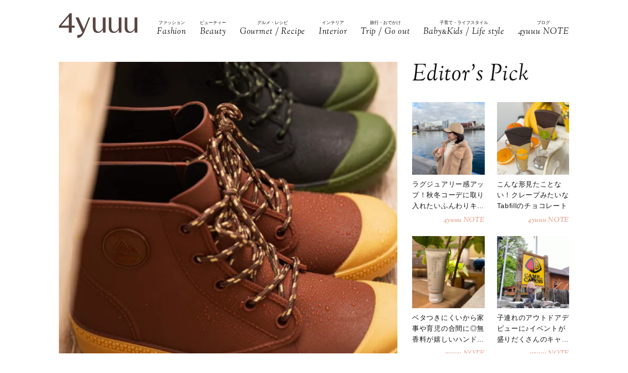

--- FILE ---
content_type: text/html; charset=UTF-8
request_url: https://4yuuu.com/articles/view/30002868
body_size: 22388
content:
<!DOCTYPE html>

<html lang="ja_JP">
<head>
        <link rel="preconnect" href="https://fonts.googleapis.com" />
    <link rel="preconnect" href="https://fonts.gstatic.com" />
    <link rel="preconnect" href="https://image.4yuuu.com/" />

    <link rel="preload" as="style" href="/css/style.css?id=03b78024c525ecc71610be546bcb34d2" />

    <link rel="preload" as="style" href="https://fonts.googleapis.com/css2?family=Sorts+Mill+Goudy:ital@1&display=swap" />
    <link rel="preload" as="style" href="https://fonts.googleapis.com/css2?family=Inter:wght@300&family=Sorts+Mill+Goudy:ital@0;1&display=swap" />

    
        <meta charset="UTF-8">
    <meta name="viewport" content="width=device-width,initial-scale=1,user-scalable=no,maximum-scale=1" />
    <meta http-equiv="X-UA-Compatible" content="IE=edge">
        
    
    <meta name="title" content="ワークマンのおすすめ「おしゃれ靴」5選。機能性も言うことなし！ | 4yuuu" />
            <meta property="og:title" content="これもワークマン！？秋冬使える「おしゃれ靴」をピックアップ♪ | 4yuuu" />
        <meta name="twitter:title" content="これもワークマン！？秋冬使える「おしゃれ靴」をピックアップ♪ | 4yuuu" />
        <meta name="description" content="大人気、ワークマンからこの秋冬大活躍間違いなしのおしゃれ靴が続々登場しています！ブーツからスリッポン、スニーカーまで幅広いタイプの靴を取り扱っているので、思わず目移りしてしまいそう♪さらにお手頃価格なのも嬉しいポイント！サイズがなくなる前にぜひチェックしてみてくださいね。" />
            <meta property="og:description" content="大人気、ワークマンからこの秋冬大活躍間違いなしのおしゃれ靴が続々登場しています！ブーツからスリッポン、スニーカーまで幅広いタイプの靴を取り扱っているので、思わず目移りしてしまいそう♪さらにお手頃価格なのも嬉しいポイント！サイズがなくなる前にぜひチェックしてみてくださいね。" />
        <meta name="twitter:description" content="大人気、ワークマンからこの秋冬大活躍間違いなしのおしゃれ靴が続々登場しています！ブーツからスリッポン、スニーカーまで幅広いタイプの靴を取り扱っているので、思わず目移りしてしまいそう♪さらにお手頃価格なのも嬉しいポイント！サイズがなくなる前にぜひチェックしてみてくださいね。" />
                <meta property="og:url" content="https://4yuuu.com/articles/view/30002868" />
        <meta name="twitter:url" content="https://4yuuu.com/articles/view/30002868" />
                    <link rel="image_src" href="https://image.4yuuu.com/article/159981/SgUa4qBCuxhV0eIJHBKNhaxLzNmi5mWLXb13BYq3.png" /><meta property="og:image" content="https://image.4yuuu.com/article/159981/SgUa4qBCuxhV0eIJHBKNhaxLzNmi5mWLXb13BYq3.png" /><meta name="twitter:image" content="https://image.4yuuu.com/article/159981/SgUa4qBCuxhV0eIJHBKNhaxLzNmi5mWLXb13BYq3.png" />
                <meta property="og:site_name" content="4yuuu" />
                <meta property="og:locale" content="ja_JP" />
                <meta name="keywords" content="4yuuu, フォーユー, ママ, 子育て, 育児, 主婦, foryou, ふぉーゆー" />
                <meta property="og:type" content="article" />
                <meta name="twitter:card" content="summary_large_image" />
                        <meta property="article:published_time" content="2020-10-21T18:00:00+09:00" />
                <meta property="article:author" content="大平 みほ" />
        
            <meta property="article:publisher" content="https://www.facebook.com/4yuuucom" />
                <meta name="robots" content="index,follow,max-image-preview:large" />
    
            <meta name="p:domain_verify" content="a360c3b836fc970d3286680c2d7c06f9" />
    
    <title>ワークマンのおすすめ「おしゃれ靴」5選。機能性も言うことなし！ | 4yuuu</title>

            <meta property="og:image" content="https://image.4yuuu.com/article/159436/1oYwCqD6toGe1q81nFProZ6QA1Mpl5W4oySOOMiB.jpeg" />
            <meta property="og:image" content="https://image.4yuuu.com/article/159633/6BM9sBpma5P1cm7gGY2AwqxzT5PR525w4IgePF5J.jpeg" />
            <meta property="og:image" content="https://image.4yuuu.com/article/159961/QDv8MWyIDJ8ONiuCUq7b7rBdFge0dPiYK7MWKrtU.jpeg" />
            <meta property="og:image" content="https://image.4yuuu.com/article/159962/fPjBH0qc5XaWRD9lgF0R89nSXbMoNX26PqVtMaVU.jpeg" />
            <meta property="og:image" content="https://image.4yuuu.com/article/159963/k8htHH329P3tcRoB8vfi7c0WigOuUJToh6OVdxcA.jpeg" />
            <meta property="og:image" content="https://image.4yuuu.com/article/159975/w08KrO84VTAmTiDRP2xUNUdBKlX2BVvACKvbl6fz.png" />
            <meta property="og:image" content="https://image.4yuuu.com/article/159976/l6cQASmhdeuJ9t9BW2BpFDnKqT1yX7UFCl6n9ABb.png" />
            <meta property="og:image" content="https://image.4yuuu.com/article/159977/PpH1D9n8EbOQsuKt8ldQr8Z7p7IyUA9NjdbrR3Zf.png" />
            <link rel="stylesheet" type="text/css" property="stylesheet" href="/css/style.css?id=03b78024c525ecc71610be546bcb34d2">


    
                    <link rel="icon" href="/images/favicon.ico" type="image/vnd.microsoft.icon">
    <link rel="shortcut icon" href="/images/favicon.ico" type="image/vnd.microsoft.icon">
    <link rel="apple-touch-icon" sizes="152x152" href="/images/apple-touch-icon-152-precomposed.png">
    <link rel="canonical" href="https://4yuuu.com/articles/view/30002868" />

        <link rel="dns-prefetch" href="https://c.amazon-adsystem.com">
    <link rel="preconnect" href="https://c.amazon-adsystem.com" crossorigin>
        <script type="text/javascript">
        window.dataLayer = window.dataLayer || [];
        var dateLayerObj = {};
        var ua = navigator.userAgent;

                    dateLayerObj['isLastPage'] = 1;
        
        
        dateLayerObj['categoryId'] = 1;

        dateLayerObj['adminTagIds'] = [];
        
        dateLayerObj['tags'] = [];
                    dateLayerObj['tags'].push('オシャレ');
                    dateLayerObj['tags'].push('おしゃれ');
                    dateLayerObj['tags'].push('オシャレママ');
                    dateLayerObj['tags'].push('秋冬');
                    dateLayerObj['tags'].push('靴');
                    dateLayerObj['tags'].push('スニーカー');
                    dateLayerObj['tags'].push('ロングブーツ');
                    dateLayerObj['tags'].push('長靴');
                    dateLayerObj['tags'].push('ブーツ');
                    dateLayerObj['tags'].push('おしゃれママ');
                    dateLayerObj['tags'].push('ショートブーツ');
                    dateLayerObj['tags'].push('秋冬ファッション');
        
        dataLayer.push(dateLayerObj);
    </script>

    
                        <!-- taboolaヘッダタグ -->
<script type="text/javascript">
  window._taboola = window._taboola || [];
  _taboola.push({article:'auto'});
  !function (e, f, u, i) {
    if (!document.getElementById(i)){
      e.async = 1;
      e.src = u;
      e.id = i;
      f.parentNode.insertBefore(e, f);
    }
  }(document.createElement('script'),
  document.getElementsByTagName('script')[0],
  '//cdn.taboola.com/libtrc/4yuuu/loader.js',
  'tb_loader_script');
  if(window.performance && typeof window.performance.mark == 'function')
    {window.performance.mark('tbl_ic');}
</script>

        
        <!-- Meta Pixel Code -->
<script>
!function(f,b,e,v,n,t,s)
{if(f.fbq)return;n=f.fbq=function(){n.callMethod?
n.callMethod.apply(n,arguments):n.queue.push(arguments)};
if(!f._fbq)f._fbq=n;n.push=n;n.loaded=!0;n.version='2.0';
n.queue=[];t=b.createElement(e);t.async=!0;
t.src=v;s=b.getElementsByTagName(e)[0];
s.parentNode.insertBefore(t,s)}(window, document,'script',
'https://connect.facebook.net/en_US/fbevents.js');
fbq('init', '1333309664412897');
fbq('track', 'PageView');
</script>
<noscript><img height="1" width="1" style="display:none"
src="https://www.facebook.com/tr?id=1333309664412897&ev=PageView&noscript=1"
/></noscript>
<!-- End Meta Pixel Code -->

<script>
    // Amazonリンクのクリックイベントを監視
document.addEventListener('DOMContentLoaded', function() {
    const amazonLinks = document.querySelectorAll('a[href*="amazon.co.jp"], a[href*="amzn.to"]');
    
    amazonLinks.forEach(link => {
        link.addEventListener('click', function() {
            if (typeof fbq !== 'undefined') {
                fbq('track', 'AddToCart');
            }
        });
    });
});
</script>
 
    
                <script type="application/ld+json">{"@context":"http:\/\/schema.org","@type":"BreadcrumbList","itemListElement":[{"@type":"ListItem","position":1,"item":{"@id":"https:\/\/4yuuu.com","name":"TOP","image":null}},{"@type":"ListItem","position":2,"item":{"@id":"https:\/\/4yuuu.com\/category\/1","name":"Fashion","image":null}},{"@type":"ListItem","position":3,"item":{"@id":"https:\/\/4yuuu.com\/articles\/view\/30002868","name":"\u3053\u308c\u3082\u30ef\u30fc\u30af\u30de\u30f3\uff01\uff1f\u79cb\u51ac\u4f7f\u3048\u308b\u300c\u304a\u3057\u3083\u308c\u9774\u300d\u3092\u30d4\u30c3\u30af\u30a2\u30c3\u30d7\u266a","image":null}}]}</script>
        <script type="application/ld+json">
      {
        "@context": "http://schema.org",
        "@type": "Article",
        "mainEntityOfPage": "https://4yuuu.com/articles/view/30002868",
        "headline": "これもワークマン！？秋冬使える「おしゃれ靴」をピックアップ♪",
        "datePublished": "2020-10-21T18:00:00+09:00",
        "dateModified": "2023-01-06T12:47:01+09:00",
        "description": "大人気、ワークマンからこの秋冬大活躍間違いなしのおしゃれ靴が続々登場しています！ブーツからスリッポン、スニーカーまで幅広いタイプの靴を取り扱っているので、思わず目移りしてしまいそう♪さらにお手頃価格なのも嬉しいポイント！サイズがなくなる前にぜひチェックしてみてくださいね。",
        "author": {
            "@type": "Person",
            "name": "大平 みほ"
        },
                "publisher": {
            "@type": "Organization",
            "name": "©2018 4MEEE INC.",
            "logo": {
                "@type": "ImageObject",
                "url": "https://4yuuu.com/images/logo.svg",
                "width": 180,
                "height": 44.7
            }
        },
        "image": {
            "@type": "ImageObject",
            "url": " https://image.4yuuu.com/article/159981/SgUa4qBCuxhV0eIJHBKNhaxLzNmi5mWLXb13BYq3.png ",
            "height":  640 ,
            "width":  640         }
      }
    </script>

    
        <script type="application/ld+json">
{
  "@context": "http://schema.org",
  "@type": "Organization",
  "url": "https://4yuuu.com",
  "logo": "https://4yuuu.com/images/logo.svg"
}
</script>    <script type="application/ld+json">
{
  "@context": "http://schema.org",
  "@type": "WebSite",
  "url": "https://4yuuu.com",
  "potentialAction": {
    "@type": "SearchAction",
    "target": "https://4yuuu.com/search/{search_term_string}",
    "query-input": "required name=search_term_string"
  }
}
</script>    <script type="application/ld+json">
{
  "@context": "http://schema.org",
  "@type": "Person",
  "name": "4yuuu - 妻、母、そして「私」として生きる女性のためのWEBマガジン",
  "url": "https://4yuuu.com",
  "sameAs": [
    "https://www.facebook.com/4yuuucom",
    "https://twitter.com/4yuuu_com",
    "https://www.instagram.com/4yuuu_com",
    "https://www.pinterest.jp/4yuuu0084"
  ]
}
</script>
    <!--▼▼▼▼▼ svg-symbol ▼▼▼▼▼-->
<svg xmlns="http://www.w3.org/2000/svg" xmlns:xlink="http://www.w3.org/1999/xlink" class="svg-symbol">
    <!-- Logo -->
    <symbol id="Logo" viewBox="0 0 250 79" fill="none" xmlns="http://www.w3.org/2000/svg">
        <g clip-path="url(#clip0_1_2)">
        <path d="M31.5874 46.1815H0V40.6837L34.6861 0H40.9836V39.5842H50.3798V46.1815H40.9836V61.7753H31.5874V46.1815ZM7.19712 39.5842H31.5874V10.5958L7.19712 39.5842Z" fill="#57453F"/>
        <path d="M249.9 13.1947H241.204V45.2819C241.004 47.581 241.004 48.8804 238.705 51.7793C229.008 64.0744 218.013 58.7765 218.013 44.882V13.1947H209.616V45.5818C209.616 56.9772 214.914 62.6749 225.31 62.6749C230.208 62.6749 235.106 61.1755 241.303 52.7789L241.903 61.6753H250V13.1947H249.9Z" fill="#57453F"/>
        <path d="M199.22 13.1947H190.524V45.2819C190.324 47.581 190.324 48.8804 188.025 51.7793C178.329 64.0744 167.333 58.7765 167.333 44.882V13.1947H158.936V45.5818C158.936 56.9772 164.234 62.6749 174.63 62.6749C179.528 62.6749 184.426 61.1755 190.624 52.7789L191.224 61.6753H199.32V13.1947H199.22Z" fill="#57453F"/>
        <path d="M148.541 13.1947H139.844V45.2819C139.644 47.581 139.644 48.8804 137.345 51.7793C127.649 64.0744 116.653 58.7765 116.653 44.882V13.1947H108.257V45.5818C108.257 56.9772 113.555 62.6749 123.95 62.6749C128.848 62.6749 133.746 61.1755 139.944 52.7789L140.544 61.6753H148.641V13.1947H148.541Z" fill="#57453F"/>
        <path d="M99.6601 13.1947H94.8621C94.8621 13.1947 84.966 37.7849 79.6681 50.7797L62.6749 13.1947H52.9788L74.7701 61.7753C71.5714 67.2731 67.7729 69.4722 58.4766 69.2723L58.5766 78.5686C68.6725 79.0684 75.5698 71.6713 80.2679 61.2755C80.2679 61.1755 99.6601 13.1947 99.6601 13.1947Z" fill="#57453F"/>
        </g>
        <defs>
        <clipPath id="clip0_1_2">
        <rect width="250" height="78.5886" fill="white"/>
        </clipPath>
        </defs>
    </symbol>
        
    <!-- icon_Facebook -->
    <symbol viewBox="0 0 12 27" id="icon_Facebook">
        <path d="M11.7,9h-4V6.4c0-1,.6-1.2,1.1-1.2h2.8V.9H7.8C3.5.9,2.5,4.1,2.5,6.2V9.1H0v4.4H2.5V26.1H7.7V13.5h3.5Z"/>
    </symbol>
    <!-- icon_Twitte -->
    <symbol viewBox="0 0 25 22.6" id="icon_X">
        <path d="M19.7,0h3.8l-8.4,9.6l9.9,13h-7.7l-6-7.9l-6.9,7.9H0.5l9-10.2L0,0h7.9l5.5,7.2L19.7,0z M18.3,20.3h2.1L6.8,2.2H4.5 L18.3,20.3z"></path>
    </symbol>
    <!-- icon_instagram -->
    <symbol viewBox="0 0 29 29" id="icon_instagram">
        <path d="M26.1,20.8A5.2,5.2,0,0,1,20.9,26H8.5a5.2,5.2,0,0,1-5.2-5.2V8.4A5.2,5.2,0,0,1,8.5,3.2H20.9a5.2,5.2,0,0,1,5.2,5.2V20.8ZM20.9.8H8.5A7.6,7.6,0,0,0,.9,8.4V20.8a7.6,7.6,0,0,0,7.6,7.6H20.9a7.6,7.6,0,0,0,7.6-7.6V8.4A7.6,7.6,0,0,0,20.9.8Z"/>
        <path d="M14.7,19.3a4.7,4.7,0,1,1,4.7-4.7,4.7,4.7,0,0,1-4.7,4.7m0-11.8a7.1,7.1,0,1,0,7.1,7.1,7.1,7.1,0,0,0-7.1-7.1"/>
        <path d="M22.1,5.4a2.1,2.1,0,0,0-1.3.5,1.9,1.9,0,0,0-.5,1.3,2.1,2.1,0,0,0,.5,1.3,1.9,1.9,0,0,0,1.3.5,2.1,2.1,0,0,0,1.3-.5,1.5,1.5,0,0,0,.5-1.3,2.1,2.1,0,0,0-.5-1.3,1.9,1.9,0,0,0-1.3-.5"/>
    </symbol>
    <!-- icon_pinterest -->
    <symbol viewBox="0 0 17.2 21.9" id="icon_pinterest">
        <path d="M6.9,14.4c-.6,3-1.3,6-3.4,7.5-.6-4.6.9-8,1.7-11.7-1.3-2.1.2-6.5,2.9-5.3s-2.9,7.9,1.3,8.8,6.1-7.5,3.4-10.1S1.6,3.5,2.5,9.1c.2,1.4,1.7,1.8.6,3.7C.6,12.2-.1,10.3,0,7.7A8.3,8.3,0,0,1,7.5.1c4.6-.6,9,1.8,9.6,6.1S15,16.5,10,16.1a10,10,0,0,1-3.1-1.7"/>
    </symbol>
    <!-- icon_line -->
    <symbol viewBox="0 0 49 46.3" id="icon_line">
        <path id="icon_line_share" data-name="icon line share" class="cls-1" d="M49,19.5c0,4.5-1.8,8.2-5.3,12.2h0c-5.3,6-16.5,13-19.2,14.3s-2.2-.7-2-1.2.3-2,.3-2a6.8,6.8,0,0,0,0-2.2c-.3-.7-1.2-1-2.2-1.2C8.8,37.8,0,29.5,0,19.8S11,0,24.5,0,49,8.8,49,19.5Z"/>
    </symbol>
    
    <symbol id="icon_youtube" viewBox="0 0 42 30" fill="none" xmlns="http://www.w3.org/2000/svg">
        <path d="M41.1219 4.61985C40.7764 3.29002 39.6757 1.51354 37.4088 0.883181C34.4356 0.121353 26.8713 0.0809021 21.0008 0C18.0648 0.0404511 14.7056 0.0707894 11.7089 0.185401C8.71215 0.300012 6.07777 0.502267 4.5912 0.883181C2.32425 1.51354 1.22364 3.29002 0.878125 4.61985C0.289899 6.5379 0 11.6735 0 14.795C0 17.9164 0.289899 23.052 0.878125 24.9701C1.22364 26.2999 2.32425 28.0764 4.5912 28.7068C7.56435 29.4703 15.1287 29.5107 20.9992 29.5899C23.9335 29.5495 27.2927 29.5192 30.2911 29.4046C33.2878 29.2899 35.9222 29.0877 37.4088 28.7068C39.6757 28.0764 40.7764 26.2999 41.1219 24.9701C41.7084 23.052 42 17.9164 42 14.795C42 11.6735 41.7084 6.5379 41.1219 4.61985ZM16.7046 21.0413V8.55034L27.682 14.795L16.7046 21.0396V21.0413Z" fill="#151413"/>
    </symbol>

    
    <symbol id="icon_tiktok" viewBox="0 0 37 42" fill="none" xmlns="http://www.w3.org/2000/svg">
        <path d="M36.6497 10.0499V17.2865C32.9075 17.2865 29.4401 16.0913 26.6082 14.0601V28.6934C26.6082 33.8464 23.665 38.3236 19.3716 40.5335C17.5511 41.4707 15.4879 42 13.3033 42C5.96894 42 0 36.0294 0 28.6934C0 21.3574 5.96894 15.3851 13.3033 15.3851C13.9219 15.3851 14.5304 15.4272 15.1255 15.5098V22.8997C14.5507 22.7177 13.9371 22.6216 13.3033 22.6216C9.95216 22.6216 7.23487 25.3406 7.23487 28.6934C7.23487 32.0462 9.95216 34.7651 13.3033 34.7651C16.6544 34.7651 19.3716 32.0462 19.3716 28.6934V0H26.6082C26.6082 5.55089 31.1039 10.0499 36.6497 10.0499Z" fill="#151413"/>
    </symbol>
        
        
    
    <!-- icon_arrowtop_main -->
    <symbol viewBox="0 0 51.4 27.2" id="icon_arrowtop_main">
        <polygon points="0 25.1 2.1 27.2 25.7 4.1 49.3 27.2 51.4 25.1 25.7 0 0 25.1"/>
    </symbol>
    <!-- icon_peachsnowline -->
    <symbol viewBox="0 0 125.9 120" id="icon_peachsnowline">
        <path d="M125.9,51.1C125.9,22.9,97.7,0,63,0C28.3,0,0,22.9,0,51.1c0,25.3,22.4,46.4,52.7,50.4c2.1,0.4,4.8,1.4,5.5,3.1
    c0.6,1.6,0.4,4.1,0.2,5.7c0,0-0.7,4.4-0.9,5.4c-0.3,1.6-1.3,6.2,5.5,3.4c6.7-2.8,36.3-21.4,49.5-36.6h0
    C121.6,72.5,125.9,62.4,125.9,51.1z M40.8,66.1c0,0.7-0.5,1.2-1.2,1.2H21.9h0c-0.3,0-0.6-0.1-0.8-0.3c0,0,0,0,0,0c0,0,0,0,0,0
    c-0.2-0.2-0.3-0.5-0.3-0.8v0V38.7c0-0.7,0.5-1.2,1.2-1.2h4.4c0.7,0,1.2,0.5,1.2,1.2v21.8h12c0.7,0,1.2,0.5,1.2,1.2V66.1z M51.4,66.1
    c0,0.7-0.5,1.2-1.2,1.2h-4.4c-0.7,0-1.2-0.5-1.2-1.2V38.7c0-0.7,0.5-1.2,1.2-1.2h4.4c0.7,0,1.2,0.5,1.2,1.2V66.1z M81.8,66.1
    c0,0.7-0.5,1.2-1.2,1.2h-4.4c-0.1,0-0.2,0-0.3,0c0,0,0,0,0,0c0,0-0.1,0-0.1,0c0,0,0,0,0,0c0,0,0,0-0.1,0c0,0,0,0-0.1,0c0,0,0,0,0,0
    c0,0-0.1,0-0.1,0c0,0,0,0,0,0c-0.1-0.1-0.2-0.2-0.3-0.3l-12.6-17v16.3c0,0.7-0.5,1.2-1.2,1.2h-4.4c-0.7,0-1.2-0.5-1.2-1.2V38.7
    c0-0.7,0.5-1.2,1.2-1.2h4.4c0,0,0,0,0,0c0,0,0,0,0.1,0c0,0,0,0,0.1,0c0,0,0,0,0.1,0c0,0,0,0,0.1,0c0,0,0,0,0,0c0,0,0,0,0.1,0
    c0,0,0,0,0,0c0,0,0,0,0.1,0c0,0,0,0,0,0c0,0,0,0,0.1,0c0,0,0,0,0,0c0,0,0,0,0.1,0c0,0,0,0,0,0c0,0,0,0,0.1,0.1c0,0,0,0,0,0
    c0,0,0,0,0.1,0.1c0,0,0,0,0,0c0,0,0.1,0.1,0.1,0.1l12.6,17V38.7c0-0.7,0.5-1.2,1.2-1.2h4.4c0.7,0,1.2,0.5,1.2,1.2V66.1z M106.2,43.1
    c0,0.7-0.5,1.2-1.2,1.2H93V49h12c0.7,0,1.2,0.5,1.2,1.2v4.4c0,0.7-0.5,1.2-1.2,1.2H93v4.6h12c0.7,0,1.2,0.5,1.2,1.2v4.4
    c0,0.7-0.5,1.2-1.2,1.2H87.3h0c-0.3,0-0.6-0.1-0.8-0.3c0,0,0,0,0,0c0,0,0,0,0,0c-0.2-0.2-0.3-0.5-0.3-0.8v0V38.7v0
    c0-0.3,0.1-0.6,0.3-0.8c0,0,0,0,0,0c0,0,0,0,0,0c0.2-0.2,0.5-0.3,0.9-0.3h0H105c0.7,0,1.2,0.5,1.2,1.2V43.1z" />
    </symbol>
    <!-- icon_threads -->
    <symbol id="icon_threads" viewBox="0 0 878 1000">
        <path d="M446.7,1000h-0.3c-149.2-1-263.9-50.2-341-146.2C36.9,768.3,1.5,649.4,0.3,500.4v-0.7c1.2-149.1,36.6-267.9,105.2-353.4
    C182.5,50.2,297.3,1,446.4,0h0.3h0.3c114.4,0.8,210.1,30.2,284.4,87.4c69.9,53.8,119.1,130.4,146.2,227.8l-85,23.7
    c-46-165-162.4-249.3-346-250.6c-121.2,0.9-212.9,39-272.5,113.2C118.4,271,89.6,371.4,88.5,500c1.1,128.6,29.9,229,85.7,298.5
    c59.6,74.3,151.3,112.4,272.5,113.2c109.3-0.8,181.6-26.3,241.7-85.2c68.6-67.2,67.4-149.7,45.4-199.9
    c-12.9-29.6-36.4-54.2-68.1-72.9c-8,56.3-25.9,101.9-53.5,136.3c-36.9,45.9-89.2,71-155.4,74.6c-50.1,2.7-98.4-9.1-135.8-33.4
    c-44.3-28.7-70.2-72.5-73-123.5c-2.7-49.6,17-95.2,55.4-128.4c36.7-31.7,88.3-50.3,149.3-53.8c44.9-2.5,87-0.5,125.8,5.9
    c-5.2-30.9-15.6-55.5-31.2-73.2c-21.4-24.4-54.5-36.8-98.3-37.1c-0.4,0-0.8,0-1.2,0c-35.2,0-83,9.7-113.4,55L261.2,327
    c40.8-60.6,107-94,186.6-94c0.6,0,1.2,0,1.8,0c133.1,0.8,212.4,82.3,220.3,224.5c4.5,1.9,9,3.9,13.4,5.9
    c62.1,29.2,107.5,73.4,131.4,127.9c33.2,75.9,36.3,199.6-64.5,298.3C673.1,965,579.6,999.1,447,1000L446.7,1000L446.7,1000z
        M488.5,512.9c-10.1,0-20.3,0.3-30.8,0.9c-76.5,4.3-124.2,39.4-121.5,89.3c2.8,52.3,60.5,76.6,116,73.6
    c51-2.7,117.4-22.6,128.6-154.6C552.6,516,521.7,512.9,488.5,512.9z" />
    </symbol>
    <!-- icon_youtube -->
    <symbol id="icon_youtube" viewBox="0 0 121.5 85">
        <path class="st0"
            d="M118.9,13.3c-1.4-5.2-5.5-9.3-10.7-10.7C98.7,0,60.7,0,60.7,0c0,0-38,0-47.5,2.5C8.1,3.9,3.9,8.1,2.5,13.3,0,22.8,0,42.5,0,42.5,0,42.5,0,62.3,2.5,71.8c1.4,5.2,5.5,9.3,10.7,10.7,9.5,2.5,47.5,2.5,47.5,2.5,0,0,38,0,47.5-2.5,5.2-1.4,9.3-5.5,10.7-10.7,2.5-9.5,2.5-29.2,2.5-29.2,0,0,0-19.8-2.5-29.2ZM48.6,60.7V24.3l31.6,18.2-31.6,18.2Z" />
    </symbol>
</svg>
<!--▲▲▲▲▲ svg-symbol ▲▲▲▲▲-->    <!-- Google Tag Manager -->
    <script type="module" src="/~partytown/partytown.js?id=03d9369afc5ded41038427814e5a1ff2"></script>

    <script>
        (function(w, d, s, l, i) {
            w[l] = w[l] || [];
            w[l].push({
                'gtm.start': new Date().getTime(),
                event: 'gtm.js'
            });
            var f = d.getElementsByTagName(s)[0],
                j = d.createElement(s),
                dl = l != 'dataLayer' ? '&l=' + l : '';
            j.async = true;
            j.src =
                'https://www.googletagmanager.com/gtm.js?id=' + i + dl +
                "&gtm_auth=bqC-uYVJEfZlHgslXZnHkg&gtm_preview=env-2&gtm_cookies_win=x";
            f.parentNode.insertBefore(j, f);
        })(window, document, 'script', 'dataLayer', "GTM-W73WLBH");
    </script>

    <!-- Google Tag Manager (noscript) -->
    <noscript>
        <iframe
            src="https://www.googletagmanager.com/ns.html?id=GTM-W73WLBH&gtm_auth=bqC-uYVJEfZlHgslXZnHkg&gtm_preview=env-2&gtm_cookies_win=x"
            height="0" width="0" style="display:none;visibility:hidden"></iframe>
    </noscript>
    <!-- End Google Tag Manager (noscript) -->

    <!-- Google tag (gtag.js) -->
    <script async src="https://www.googletagmanager.com/gtag/js?id=G-Q4DS4PK7JJ">
    </script>
    <script>
        
        const generatePageViewId = () => {
            const length = 32;
            return btoa(String.fromCharCode(...crypto.getRandomValues(new Uint8Array(length)))).substring(0,length);
        };
    
        window.dataLayer = window.dataLayer || [];
    
        function gtag() {
            dataLayer.push(arguments);
        }
        gtag('js', new Date());
    
        const globalSettings = {
            page_view_id: generatePageViewId(),
        }
    
            
        gtag('config', "G-Q4DS4PK7JJ", globalSettings);

        window.addEventListener('load', () => {
            const elemets = document.getElementsByTagName('a');
            for (const elemet of elemets) {
                const {href, className} = elemet;
                const reg = new RegExp("^(https?:)?\/\/"+document.domain);
                let outboundParam = "true";
                
                if (href.match(reg) || href.charAt(0) === "/") { // ドメインが同じ場合
                    if (className.indexOf('js-send_event_to_ga4') > -1) {
                        // js-send_event_to_ga4クラスがある場合は内部リンクでも計測する
                        outboundParam = "false";
                    } else {
                        continue;
                    }
                }

                elemet.addEventListener('click', (event) => {
                    const targetElement = event.currentTarget;
                    const {id, href, innerText, dataset, className} = targetElement;

                    const params = {
                        link_classes: className,
                        link_domain: new URL(href).hostname,
                        link_id: id,
                        link_url: href,
                        link_text: innerText,
                        outbound: outboundParam,
                    }
                    
                    const {type, buttonNum} = dataset;
                    if (type) {
                        params.button_type = type;
                    }
                    if (buttonNum) {
                        params.button_num = buttonNum;
                    }

                    gtag('event', 'click', params);
                });
            }
        });
    </script>
    
    

    

    <!-- End Google Tag Manager -->
    <script>
        window.teads_analytics = window.teads_analytics || {};
        window.teads_analytics.analytics_tag_id = "PUB_15949";
        window.teads_analytics.share = window.teads_analytics.share || function() {
            ;
            (window.teads_analytics.shared_data = window.teads_analytics.shared_data || []).push(arguments)
        };
    </script>
    <script async src="https://a.teads.tv/analytics/tag.js"></script>
</head>
<body id="c_4m" class="" data-barba="wrapper">
            <!-- Rakuten Automate starts here -->
        <script async type="text/javascript">
            var _rakuten_automate = {
                accountKey: "163c3157d2d91795f464481e74797301184db979dbdc10b5fdd92809826b8d4a",
                u1: "",
                snippetURL: "https://automate-frontend.linksynergy.com/minified_logic.js",
                automateURL: "https://automate.linksynergy.com",
                widgetKey: "V9CBq0sycYSkn3sqaNe5CpLxvbrljV5e",
                aelJS: null,
                useDefaultAEL: false,
                loaded: false,
                events: []
            };
            var ael = window.addEventListener;
            window.addEventListener = function(a, b, c, d) {
                "click" !== a && _rakuten_automate.useDefaultAEL ? ael(a, b, c) : _rakuten_automate.events.push({
                    type: a,
                    handler: b,
                    capture: c,
                    rakuten: d
                })
            };
            _rakuten_automate.links = {};
            var httpRequest = new XMLHttpRequest;
            httpRequest.open("GET", _rakuten_automate.snippetURL, !0);
            httpRequest.timeout = 2E3;
            httpRequest.ontimeout = function() {
                if (!_rakuten_automate.loaded) {
                    for (i = 0; i < _rakuten_automate.events.length; i++) {
                        var a = _rakuten_automate.events[i];
                        ael(a.type, a.handler, a.capture)
                    }
                    _rakuten_automate.useDefaultAEL = !0
                }
            };
            httpRequest.onreadystatechange = function() {
                httpRequest.readyState === XMLHttpRequest.DONE && 200 === httpRequest.status && (eval(httpRequest
                    .responseText), _rakuten_automate.run(ael))
            };
            httpRequest.send(null);
        </script>
        <!-- Rakuten Automate ends here -->
    
            <div id="gtm_below_body"></div>
                    <div id="gtm_below_body_article"></div>
            
    <div id="container" class="">
        
                    <!-- ▼▼▼▼▼ header ▼▼▼▼▼ -->
<header id="subheader">
    <div class="subheader_inner">
        <div class="logo_wrapper">
            <div id="js_headerNav_open_btn" class="ico_header_menu"><img loading="auto" src="/images/icon_menu.svg" alt="メニューを開くアイコン">
            </div>
            <div class="header__logo">
                <a href="/" class="hvr_opacity"><img src="/images/logo.svg"
                        alt="女の子のLOVEを応援するライフスタイルメディア 4MEEE"></a>
            </div>
            <div id="js_search_open_btn" class="ico_header_search"><img loading="auto" src="/images/icon_search.svg"
                    alt="検索バーを開くアイコン"></div>
        </div>
        <!-- searchform/ -->
        <div class="searchform">
            <div class="searchform_inner">
                <form action="/search" role="form" class="search">
                    <input type="text" name="keyword" class="stretch" placeholder="search" /><input type="submit" value="検索">
                </form>
            </div>
        </div>
        <!-- /searchform -->

        <!-- /.logo_container -->
        <nav class="headerNav">
            <div id="js_headerNav_close_btn" class="close_button"><img loading="lazy" src="/images/icon_times.svg" alt="閉じるボタン">
            </div>
            <ul>
                                                        <li>
                        <a href="/category/1">
                            <span class="headerNav_main_text">ファッション</span>
                            <span class="headerNav_sub_text">Fashion</span>
                        </a>
                    </li>
                                                        <li>
                        <a href="/category/2">
                            <span class="headerNav_main_text">ビューティー</span>
                            <span class="headerNav_sub_text">Beauty</span>
                        </a>
                    </li>
                                                        <li>
                        <a href="/category/3">
                            <span class="headerNav_main_text">グルメ・レシピ</span>
                            <span class="headerNav_sub_text">Gourmet / Recipe</span>
                        </a>
                    </li>
                                                        <li>
                        <a href="/category/4">
                            <span class="headerNav_main_text">インテリア</span>
                            <span class="headerNav_sub_text">Interior</span>
                        </a>
                    </li>
                                                        <li>
                        <a href="/category/5">
                            <span class="headerNav_main_text">旅行・おでかけ</span>
                            <span class="headerNav_sub_text">Trip / Go out</span>
                        </a>
                    </li>
                                                        <li>
                        <a href="/category/6">
                            <span class="headerNav_main_text">子育て・ライフスタイル</span>
                            <span class="headerNav_sub_text">Baby<span class="change_font">&amp;</span>Kids / Life style</span>
                        </a>
                    </li>
                                                        <li>
                        <a href="/category/7">
                            <span class="headerNav_main_text">ブログ</span>
                            <span class="headerNav_sub_text">4yuuu NOTE</span>
                        </a>
                    </li>
                            </ul>
        </nav>
    </div>
</header>
<!-- ▲▲▲▲▲ header 閉じ ▲▲▲▲▲ -->
        
            <!-- ▼▼▼▼▼ l-contents ▼▼▼▼▼ -->
    <div id="article" class="l-contents">
        <!-- l-inner/ -->
        <div class="l-inner">
            <!-- l-main/ -->
            <div class="l-main">
                                <div class="articles">
                    
                    <div class="article_element" data-type=""
      data-artcle_id="30002868" data-artcle_title="これもワークマン！？秋冬使える「おしゃれ靴」をピックアップ♪">

      
      
    <div class="headerImg__items">
        
        <div class=" headerImg__item ">
            
                            <img  src="https://image.4yuuu.com/article/159981/SgUa4qBCuxhV0eIJHBKNhaxLzNmi5mWLXb13BYq3.png" alt="ワークマン 防水サファリシューズ" width="640" height="640" >
                    </div>
        
                    <span class="img-quote">
                <a class="img-quotelink" href="https://workman.jp/shop/g/g2300053498051/" target="_new" rel="follow">
                    出典：workman.jp
                </a>
            </span>
            </div>
    <div class="articleHead__wrap">
        
                    <h1>これもワークマン！？秋冬使える「おしゃれ靴」をピックアップ♪</h1>
                <div class="articleHead__sub" data-feature="">
                        <span class="articleHead__category">
                                    Fashion
                            </span>
        </div>
        
                    <p class="intro">
                    大人気、ワークマンからこの秋冬大活躍間違いなしのおしゃれ靴が続々登場しています！<br>ブーツからスリッポン、スニーカーまで幅広いタイプの靴を取り扱っているので、思わず目移りしてしまいそう♪<br>さらにお手頃価格なのも嬉しいポイント！サイズがなくなる前にぜひチェックしてみてくださいね。
                        </p>
        
        
                    <div id="gtm_below_article_intro" style="min-height: 336px;">
                <div class="l-main__adlabel">― 広告 ―</div>
                 
                        
                        <div id="div-gpt-ad-1615958846215-1" style="text-align: center;min-height:180px"></div>
                                        
            </div>
        
        <div class="thumbnailInfo__wrap">
            <a href="/author/2347313">
                <div class="thumbnailInfo__img">
                    <img loading="lazy" src=
                                            "https://image.4yuuu.com/writer/4652362fba60904387d116b70ac4967d.jpg"
                                        alt="大平 みほ"
                                            width="150" height="150"
                                        />
                </div>
                <span class="thumbnailInfo__text">大平 みほ</span>
                            </a>
                            <span class="articleHead__time">2020.10.21</span>
                    </div>

                    <div id="gtm_below_article_writer"></div>
            </div>
    <div class="snsShare__Wrap">
    <h4>Share</h4>
    <ul class="snsShare__items">
        <li class="snsShare__item snsShare__X">
            <a href="https://twitter.com/intent/tweet?url=https%3A%2F%2F4yuuu.com%2Farticles%2Fview%2F30002868%3Futm_source%3DX%26utm_medium%3Dsocial%26utm_campaign%3Dsns_share&text=%E3%81%93%E3%82%8C%E3%82%82%E3%83%AF%E3%83%BC%E3%82%AF%E3%83%9E%E3%83%B3%EF%BC%81%EF%BC%9F%E7%A7%8B%E5%86%AC%E4%BD%BF%E3%81%88%E3%82%8B%E3%80%8C%E3%81%8A%E3%81%97%E3%82%83%E3%82%8C%E9%9D%B4%E3%80%8D%E3%82%92%E3%83%94%E3%83%83%E3%82%AF%E3%82%A2%E3%83%83%E3%83%97%E2%99%AA&hashtags=4yuuu" target="_blank">
                <svg>
                    <title>X</title>
                    <use xlink:href="#icon_X"/>
                </svg>
                <span>X</span>
            </a>
        </li>
        <li class="snsShare__item snsShare__facebook">
            <a href="https://www.facebook.com/sharer.php?u=https%3A%2F%2F4yuuu.com%2Farticles%2Fview%2F30002868%3Futm_source%3DFacebook%26utm_medium%3Dsocial%26utm_campaign%3Dsns_share" target="_blank">
                <svg>
                    <title>Facebook</title>
                    <use xlink:href="#icon_Facebook"/>
                </svg>
                <span>Facebook</span>
            </a>
        </li>
        <li class="snsShare__item snsShare__line">
            <a href="http://line.me/R/msg/text/?%E3%81%93%E3%82%8C%E3%82%82%E3%83%AF%E3%83%BC%E3%82%AF%E3%83%9E%E3%83%B3%EF%BC%81%EF%BC%9F%E7%A7%8B%E5%86%AC%E4%BD%BF%E3%81%88%E3%82%8B%E3%80%8C%E3%81%8A%E3%81%97%E3%82%83%E3%82%8C%E9%9D%B4%E3%80%8D%E3%82%92%E3%83%94%E3%83%83%E3%82%AF%E3%82%A2%E3%83%83%E3%83%97%E2%99%AAhttps%3A%2F%2F4yuuu.com%2Farticles%2Fview%2F30002868%3Futm_source%3DLine%26utm_medium%3Dsocial%26utm_campaign%3Dsns_share" target="_blank">
                <svg>
                    <title>line</title>
                    <use xlink:href="#icon_line"/>
                </svg>
                <span>LINE</span>
            </a>
        </li>
        <li class="snsShare__item snsShare__threads">
            <a href= https://www.threads.net/intent/post?text=%E3%81%93%E3%82%8C%E3%82%82%E3%83%AF%E3%83%BC%E3%82%AF%E3%83%9E%E3%83%B3%EF%BC%81%EF%BC%9F%E7%A7%8B%E5%86%AC%E4%BD%BF%E3%81%88%E3%82%8B%E3%80%8C%E3%81%8A%E3%81%97%E3%82%83%E3%82%8C%E9%9D%B4%E3%80%8D%E3%82%92%E3%83%94%E3%83%83%E3%82%AF%E3%82%A2%E3%83%83%E3%83%97%E2%99%AAhttps%3A%2F%2F4yuuu.com%2Farticles%2Fview%2F30002868%3Futm_source%3DThreads%26utm_medium%3Dsocial%26utm_campaign%3Dsns_share target="_blank">
                <svg>
                    <use xlink:href="#icon_threads" />
                </svg>
                <span>Threads</span>
            </a>
        </li>
    </ul>
</div>
<div class="articleBottom__wrap">
            <div id="gtm_below_article_snslink"></div>
    </div>
    
            <div class="articleIndex-inner">
            <div class="articleIndex__wrap">
                <h3> 目次 </h3>
                <ul>
                                            <li ><a href="#caption_30002868_1">ワークマンのおしゃれ靴①防寒ブーツ ケベック</a></li>
                                            <li ><a href="#caption_30002868_2">ワークマンのおしゃれ靴②防寒トレッドモック</a></li>
                                            <li ><a href="#caption_30002868_3">ワークマンのおしゃれ靴③防水サファリシューズ</a></li>
                                            <li ><a href="#caption_30002868_4">ワークマンのおしゃれ靴④コーデュロイ裏フリースシューズ</a></li>
                                            <li ><a href="#caption_30002868_5">ワークマンのおしゃれ靴⑤裏ボア LIGHT スリッポン</a></li>
                                    </ul>
            </div>
        </div>
        

    <!--監修者-->
                                            <!--/監修者-->

    <article class="additionalBox article">
        <h2 id="caption_30002868_1">ワークマンのおしゃれ靴①防寒ブーツ ケベック</h2>

<p><img alt="防寒ブーツ ケベック" src="https://image.4yuuu.com/article/159975/w08KrO84VTAmTiDRP2xUNUdBKlX2BVvACKvbl6fz.png" loading="lazy" width="500" height="500"><span class="img-quote"><a class="img-quotelink" href="https://workman.jp/shop/g/g2300056364056/" target="_new" rel="follow">出典：workman.jp</a></span></p>

<p>まず最初にご紹介するのは、例年人気のワークマンの防寒ブーツ2020年モデル。<br>
カラーや機能がよりパワーアップしてリニューアルしています。</p>

<p>クッション性が良い素材に改良されていて、以前よりも耐寒性がUP！<br>
シンプルかつコーデに取り入れやすいデザインで、おしゃれに履きこなせる靴に仕上がっています。</p>

<p>男女兼用デザインなので、ペアで履くこともできますよ♪</p>

<p class="ec_itemname">WORKMAN 防寒ブーツ ケベック</p>

<p class="ec_price">￥1,900</p>

<p><a class="buttonWhite linkButton" data-type="ec" href="https://workman.jp/shop/g/g2300056364056/" target="_blank" data-button-num="1" data-article-id="30002868">販売サイトをチェック</a></p>

<div id="gtm_affiliate_before_h2"></div>
<div id="gtm_mobkoi_last_h2"><div style="text-align:center; padding: 10px 0; margin: auto;"><div id="div-gpt-ad-1593758174943-0"></div></div></div>
<h2 id="caption_30002868_2">ワークマンのおしゃれ靴②防寒トレッドモック</h2>

<p><img alt="防寒トレッドモック" src="https://image.4yuuu.com/article/159633/6BM9sBpma5P1cm7gGY2AwqxzT5PR525w4IgePF5J.jpeg" loading="lazy" width="519" height="502"><span class="img-quote"><a class="img-quotelink" href="https://workman.jp/shop/g/g2300056361048/" target="_new" rel="follow">出典：workman.jp</a></span></p>

<p>続いてご紹介するのは、こちらもワークマンの人気商品、履いていてとても暖かいスリッポンタイプの靴です。</p>

<p>長時間着用していても10mmの肉厚あったかインソールの気持ち良い履き心地が続きます。これは癖になるぬくぬく感♪<br>
さらに、おしゃれなキルティング仕様で保温性が高く、履いてみる価値ありですよ。</p>

<p>かかとが踏める仕様なので、着脱が楽なのも高ポイント！<br>
撥水加工が施されているので、急な雨でも安心です。</p>

<p class="ec_itemname">WORKMAN 防寒トレッドモック</p>

<p class="ec_price">￥1,500</p>

<p><a class="buttonWhite linkButton" data-type="ec" href="https://workman.jp/shop/g/g2300056361048/" target="_blank" data-button-num="2" data-article-id="30002868">販売サイトをチェック</a></p>

<h2 id="caption_30002868_3">ワークマンのおしゃれ靴③防水サファリシューズ</h2>

<p><img alt="防水サファリシューズ" src="https://image.4yuuu.com/article/159976/l6cQASmhdeuJ9t9BW2BpFDnKqT1yX7UFCl6n9ABb.png" loading="lazy" width="497" height="499"><span class="img-quote"><a class="img-quotelink" href="https://workman.jp/shop/g/g2300053498051/" target="_new" rel="follow">出典：workman.jp</a></span></p>

<p>続いては、SNSでも話題を集めている防水サファリシューズをご紹介。</p>

<p>ワークマンの中でもレディース限定バージョンで、おしゃれな紐とカラーデザインでとってもおしゃれ♪<br>
いろいろなコーデが楽しめるカジュアルタイプの靴です。</p>

<p>防水加工なので日常使いはもちろん、アクティブな動きをする日に大活躍すること間違いありません！</p>

<p class="ec_itemname">WORKMAN レディース防水サファリシューズ</p>

<p class="ec_price">￥1,500</p>

<p><a class="buttonWhite linkButton" data-type="ec" href="https://workman.jp/shop/g/g2300053498051/" target="_blank" data-button-num="3" data-article-id="30002868">販売サイトをチェック</a></p>

<h2 id="caption_30002868_4">ワークマンのおしゃれ靴④コーデュロイ裏フリースシューズ</h2>

<p><img alt="コーデュロイ裏フリースシューズ" src="https://image.4yuuu.com/article/159962/fPjBH0qc5XaWRD9lgF0R89nSXbMoNX26PqVtMaVU.jpeg" loading="lazy" width="448" height="402"><span class="img-quote"><a class="img-quotelink" href="https://workman.jp/shop/g/g2300056331041/" target="_new" rel="follow">出典：workman.jp</a></span></p>

<p>これは一見シンプルなコーデュロイデザインのスニーカーですが、実は裏フリース仕様になっている履いていてとても暖かいおしゃれ靴♡</p>

<p>Wクッションタイプなので、歩いている時の踵への衝撃を緩和してくれるこだわりも詰まっています。</p>

<p>そんなハイスペックな靴がこの価格なのは、ワークマンならではですね！</p>

<p class="ec_itemname">WORKMAN コーデュロイ裏フリースシューズ</p>

<p class="ec_price">￥1,500</p>

<p><a class="buttonWhite linkButton" data-type="ec" href="https://workman.jp/shop/g/g2300056331041/" target="_blank" data-button-num="4" data-article-id="30002868">販売サイトをチェック</a></p>
<div id="gtm_inreed_last_h2"></div>

<h2 id="caption_30002868_5">ワークマンのおしゃれ靴⑤裏ボア LIGHT スリッポン</h2>

<p><img alt="裏ボア LIGHT(ライト)スリッポン" src="https://image.4yuuu.com/article/159977/PpH1D9n8EbOQsuKt8ldQr8Z7p7IyUA9NjdbrR3Zf.png" loading="lazy" width="501" height="500"><span class="img-quote"><a class="img-quotelink" href="https://workman.jp/shop/g/g2300056367149/" target="_new" rel="follow">出典：workman.jp</a></span></p>

<p>暖かく、そして楽に履ける秋冬用のおすすめスリッポン♪</p>

<p>ワークマン独自の耐久撥水加工を使用していて、汚れが付きにくいのが◎<br>
靴の汚れを気にする必要もありません。</p>

<p>さらに、裏ボア付きだから暖かく、かかとが踏めるのでサッと履けるのが好評です！<br>
アウトドアなど特別な時だけでなく、毎日のママコーデにもおしゃれに使えるのがいいですね。</p>

<p class="ec_itemname">WORKMAN 裏ボア LIGHTスリッポン</p>

<p class="ec_price">￥1,900</p>

<p><a class="buttonWhite linkButton" data-type="ec" href="https://workman.jp/shop/g/g2300056367149/" target="_blank" data-button-num="5" data-article-id="30002868">販売サイトをチェック</a></p>
<div id="gtm_last_p"></div>

<p></p>
<div class="enclose__items related__article__tags">
    <a href="/articles/view/30002703">
        <div class="enclose__img">
            <img alt=" GU(ジーユー)の美脚ブーツ " src="https://image.4yuuu.com/article/158657/krP23C46N5GsbvFHxWyuwqa8BTO68b0p6i8RQ5Zv.jpeg" loading="lazy">
</div>
        <div class="enclose__txtWrap">
            <p class="enclose__relation">【GU】2020秋冬に絶対欲しい！美脚＆高見えブーツのおすすめ5選</p>
            <p class="enclose__description">トレンドアイテムが充実しているGU(ジーユー)は、洋服以外の小物もそろっています。特にブーツは、プチプラなのにデザインも履き心地もよく、多くのママから支持を得ていますよ♪今回は、新作も含めてGUのブーツをご紹介します。</p>
        </div>
    </a>
</div>


<div>
<div class="enclose__items related__article__tags">
    <a href="/articles/view/30048626">
        <div class="enclose__img">
            <img alt=" 「4yuuuトレンドママ部」部員募集中 " src="https://image.4yuuu.com/article/712631/jN4h1dpk1nxcCBUovzK4k5Xv78yk1LAKMJFFasdH.jpeg" loading="lazy">
</div>
        <div class="enclose__txtWrap">
            <p class="enclose__relation">SNS発信が好きな方へ、限定モニターに参加できるチャンスも！【4yuuuトレンドママ部】部員募集中</p>
            <p class="enclose__description">美容やコスメ、ファッションが好きなママたちが集まる公式コミュニティ『4yuuuトレンドママ部』♡ママ友がほしい方、コスメサンプルをお試ししてくれる方、美容やママ向けの情報を一緒に発信してくれる方を募集しています！</p>
        </div>
    </a>
</div>
<div class="enclose__items related__article__tags">
    <a href="/articles/view/30049286">
        <div class="enclose__img">
            <img alt=" ホクレン・ハイスクール・キャラバン " src="https://image.4yuuu.com/article/723374/RN5HqHZR1BT7XNUEaMuklo6mp3VX1sOJq25zDeOT.jpeg" loading="lazy"><p class="enclose__pr">Promotion</p>
                    </div>
        <div class="enclose__txtWrap">
            <p class="enclose__relation">北海道農業の魅力を高校生が実感！「ホクレン・ハイスクール・キャラバン」レポ</p>
            <p class="enclose__description">2025年12月某日、WEBドラマ『ハイスクールキッチン〜リラが出会ったサステナブル北海道農業×存続ギリギリの調理部〜』の主演俳優ら豪華ゲストが集まり、東京都の青陵(せいりょう)高等学校で特別授業「ホクレン・ハイスクール・キャラバン」が開催！その様子をレポートします。</p>
        </div>
    </a>
</div>
</div>
<p></p>
<div class="enclose__items related__article__tags">
    <a href="/articles/view/30002849">
        <div class="enclose__img">
            <img alt=" ワークマンのおしゃれなアウター " src="https://image.4yuuu.com/article/159421/OugQkUt8ZIEyd0KqpDOQW9XAbxDmb8WAuRDLI4jt.jpeg" loading="lazy">
</div>
        <div class="enclose__txtWrap">
            <p class="enclose__relation">え、これワークマン！？おしゃれすぎてびっくりの秋冬おすすめアウター</p>
            <p class="enclose__description">そろそろ今シーズン用に新しくアウターを買いたい方に、チェックして欲しいのがワークマン♪おしゃれなアウターが、安くゲットできると注目されていますよ。今回は、おしゃれママから人気が高いワークマンのアウターをピックしました。ぜひ参考にしてくださいね！</p>
        </div>
    </a>
</div>

<div id="gtm_enclose_affiliate"></div>
        
            
                <p class="additionalBox__attention">
            ※表示価格は記事執筆時点の価格です。現在の価格については各サイトでご確認ください。
                        
                                            </p>
                    <div id="gtm_above_article_pager">
                <div class="l-main__adlabel">― 広告 ―</div>
                                                            <div id="div-gpt-ad-1615958846215-2" style="text-align: center;min-height:180px;margin-bottom:40px"></div>
                       
                            </div>
        

        <div class="gtm_pv_point"></div>

        <!--著者-->
        <div class="author__wrap">
            <span class="author__img">
                <img src=
                                            "https://image.4yuuu.com/writer/4652362fba60904387d116b70ac4967d.jpg"
                                    >
            </span>
            <span class="author__text">
                <span class="author__name">大平 みほ</span>
                <p>横浜市出身、元ウェディングプランナーのアラフォーママ。<br />
三人の娘たちに囲まれて、毎日賑やかに暮らしています。<br />
元々おしゃれをするのが好きですが、最近小学生の長女がおしゃれに目覚め、一緒に服を選んでお買い物をすることが、新たな楽しみになってきました。<br />
下の娘たちはおしゃれより遊びたい盛り！シーズン毎に子供が楽しめるイベントを考え、全力で楽しんでいます。<br />
やりたいことがたくさんありすぎて、毎日時間が足りないのがちょっとした悩み。<br />
<br />
ベビーマッサージ、ベビーヨガの資格持っています。<br />
育児をしながら、多くのママが楽しめるような記事をお届けできたらと思っています。</p>
            </span>
        </div>
        <div class="blog__links">
            <a href="/author/2347313" >大平 みほ 記事一覧へ</a><a class="arrow sample1-1"></a>
        </div>
        <!--/著者-->

                    <ul class="tagList">
                                    <li><a href="/tag/86">オシャレ</a></li>
                                    <li><a href="/tag/228">おしゃれ</a></li>
                                    <li><a href="/tag/1024">オシャレママ</a></li>
                                    <li><a href="/tag/1405">秋冬</a></li>
                                    <li><a href="/tag/1798">靴</a></li>
                                    <li><a href="/tag/1805">スニーカー</a></li>
                                    <li><a href="/tag/3402">ロングブーツ</a></li>
                                    <li><a href="/tag/5078">長靴</a></li>
                                    <li><a href="/tag/6128">ブーツ</a></li>
                                    <li><a href="/tag/7489">おしゃれママ</a></li>
                                    <li><a href="/tag/13422">ショートブーツ</a></li>
                                    <li><a href="/tag/15006">秋冬ファッション</a></li>
                            </ul>
            </article>
</div>
    <div id="gtm_above_banner_items">
        
    </div>
    <ul class="banner__items">
                    <li class="banner__item">
                <a href="https://4yuuu.com/articles/view/30026576">
                    <img loading="lazy" src="https://image.4yuuu.com/pickup/nTsJFzqzOnSvEEJR6Xbpg2m28OZSVc4bo32pm29s.png" alt="" width="640" height="256">
                </a>
            </li>
                    <li class="banner__item">
                <a href="https://4yuuu.com/articles/view/30023401">
                    <img loading="lazy" src="https://image.4yuuu.com/pickup/8vv6QyYWkrKEzg1ydNkiiQ3zOmxMRgGPBxaTLDt4.png" alt="" width="640" height="256">
                </a>
            </li>
            </ul>
                    <div class="snsShare__Wrap">
    <h4>Share</h4>
    <ul class="snsShare__items">
        <li class="snsShare__item snsShare__X">
            <a href="https://twitter.com/intent/tweet?url=https%3A%2F%2F4yuuu.com%2Farticles%2Fview%2F30002868%3Futm_source%3DX%26utm_medium%3Dsocial%26utm_campaign%3Dsns_share&text=%E3%81%93%E3%82%8C%E3%82%82%E3%83%AF%E3%83%BC%E3%82%AF%E3%83%9E%E3%83%B3%EF%BC%81%EF%BC%9F%E7%A7%8B%E5%86%AC%E4%BD%BF%E3%81%88%E3%82%8B%E3%80%8C%E3%81%8A%E3%81%97%E3%82%83%E3%82%8C%E9%9D%B4%E3%80%8D%E3%82%92%E3%83%94%E3%83%83%E3%82%AF%E3%82%A2%E3%83%83%E3%83%97%E2%99%AA&hashtags=4yuuu" target="_blank">
                <svg>
                    <title>X</title>
                    <use xlink:href="#icon_X"/>
                </svg>
                <span>X</span>
            </a>
        </li>
        <li class="snsShare__item snsShare__facebook">
            <a href="https://www.facebook.com/sharer.php?u=https%3A%2F%2F4yuuu.com%2Farticles%2Fview%2F30002868%3Futm_source%3DFacebook%26utm_medium%3Dsocial%26utm_campaign%3Dsns_share" target="_blank">
                <svg>
                    <title>Facebook</title>
                    <use xlink:href="#icon_Facebook"/>
                </svg>
                <span>Facebook</span>
            </a>
        </li>
        <li class="snsShare__item snsShare__line">
            <a href="http://line.me/R/msg/text/?%E3%81%93%E3%82%8C%E3%82%82%E3%83%AF%E3%83%BC%E3%82%AF%E3%83%9E%E3%83%B3%EF%BC%81%EF%BC%9F%E7%A7%8B%E5%86%AC%E4%BD%BF%E3%81%88%E3%82%8B%E3%80%8C%E3%81%8A%E3%81%97%E3%82%83%E3%82%8C%E9%9D%B4%E3%80%8D%E3%82%92%E3%83%94%E3%83%83%E3%82%AF%E3%82%A2%E3%83%83%E3%83%97%E2%99%AAhttps%3A%2F%2F4yuuu.com%2Farticles%2Fview%2F30002868%3Futm_source%3DLine%26utm_medium%3Dsocial%26utm_campaign%3Dsns_share" target="_blank">
                <svg>
                    <title>line</title>
                    <use xlink:href="#icon_line"/>
                </svg>
                <span>LINE</span>
            </a>
        </li>
        <li class="snsShare__item snsShare__threads">
            <a href= https://www.threads.net/intent/post?text=%E3%81%93%E3%82%8C%E3%82%82%E3%83%AF%E3%83%BC%E3%82%AF%E3%83%9E%E3%83%B3%EF%BC%81%EF%BC%9F%E7%A7%8B%E5%86%AC%E4%BD%BF%E3%81%88%E3%82%8B%E3%80%8C%E3%81%8A%E3%81%97%E3%82%83%E3%82%8C%E9%9D%B4%E3%80%8D%E3%82%92%E3%83%94%E3%83%83%E3%82%AF%E3%82%A2%E3%83%83%E3%83%97%E2%99%AAhttps%3A%2F%2F4yuuu.com%2Farticles%2Fview%2F30002868%3Futm_source%3DThreads%26utm_medium%3Dsocial%26utm_campaign%3Dsns_share target="_blank">
                <svg>
                    <use xlink:href="#icon_threads" />
                </svg>
                <span>Threads</span>
            </a>
        </li>
    </ul>
</div>
<div class="articleBottom__wrap">
            <div id="gtm_below_article_snslink"></div>
    </div>

                    <!-- l-inner/ -->
                    <div class="l-inner">
                                                                                    <!-- taboolaフィード用タグPC -->
                                <div id="taboola-below-article-thumbnails-desktop"></div>
                                <script type="text/javascript">
                                    window._taboola = window._taboola || [];
                                    _taboola.push({
                                        mode: 'alternating-thumbnails-a',
                                        container: 'taboola-below-article-thumbnails-desktop',
                                        placement: 'Below Article Thumbnails Desktop',
                                        target_type: 'mix'
                                    });
                                </script>
                                                        <div id="gtm_below_article_recommend"></div>
                        
                        <section class="additionalBox reccomend__items" id="gtm_articles_recommend_ad">
                            <h2 class="ttl_postlist">おすすめ記事</h2>
                            <div class="post_item_container">
                                                                    <a class="post_item_default hvr_img hvr_opacity" href="https://4yuuu.com/articles/view/30048626">
                                        <div class="img_container">
                                            <img loading="lazy"
                                                alt="SNS発信が好きな方へ、限定モニターに参加できるチャンスも！【4yuuuトレンドママ部】部員募集中"
                                                src="https://image.4yuuu.com/article/712631/jN4h1dpk1nxcCBUovzK4k5Xv78yk1LAKMJFFasdH.jpeg">
                                        </div>
                                        <div class="txt_container">
                                                                                        <h3><span>SNS発信が好きな方へ、限定モニターに参加できるチャンスも！【4yuuuトレンドママ部】部員募集中</span></h3>
                                            <div class="categories">
                                                                                                                                                            Baby<span class="change_font">&amp;</span>Kids / Life style
                                                                                                                                                </div>
                                        </div>
                                    </a>

                                                                                                        <a class="post_item_default hvr_img hvr_opacity" href="https://4yuuu.com/articles/view/30049286">
                                        <div class="img_container">
                                            <img loading="lazy"
                                                alt="北海道農業の魅力を高校生が実感！「ホクレン・ハイスクール・キャラバン」レポ"
                                                src="https://image.4yuuu.com/article/723374/RN5HqHZR1BT7XNUEaMuklo6mp3VX1sOJq25zDeOT.jpeg">
                                        </div>
                                        <div class="txt_container">
                                                                                        <h3><span>北海道農業の魅力を高校生が実感！「ホクレン・ハイスクール・キャラバン」レポ</span></h3>
                                            <div class="categories">
                                                                                                    Promotion
                                                                                            </div>
                                        </div>
                                    </a>

                                                                                                        <a class="post_item_default hvr_img hvr_opacity" href="https://4yuuu.com/articles/view/30049767">
                                        <div class="img_container">
                                            <img loading="lazy"
                                                alt="【2026年1月】おばさん感なし……！老け見えしないワイドパンツコーデ5選"
                                                src="https://image.4yuuu.com/article/730350/IhpWvzfsYT05wYQEuikfV1SwZf019KF5YZpFRb1e.jpeg">
                                        </div>
                                        <div class="txt_container">
                                                                                        <h3><span>【2026年1月】おばさん感なし……！老け見えしないワイドパンツコーデ5選</span></h3>
                                            <div class="categories">
                                                                                                                                                            Fashion
                                                                                                                                                </div>
                                        </div>
                                    </a>

                                                                                                        <a class="post_item_default hvr_img hvr_opacity" href="https://4yuuu.com/articles/view/30050029">
                                        <div class="img_container">
                                            <img loading="lazy"
                                                alt="「母は何を着るのが正解？」体型カバーが叶うスーツ・セットアップ3選【2026卒入学】"
                                                src="https://image.4yuuu.com/article/734733/D2i1LwElvvSJFZWwgzhcE3SvBgSBvbuYhxr1TnBy.jpeg">
                                        </div>
                                        <div class="txt_container">
                                                                                        <h3><span>「母は何を着るのが正解？」体型カバーが叶うスーツ・セットアップ3選【2026卒入学】</span></h3>
                                            <div class="categories">
                                                                                                                                                            Fashion
                                                                                                                                                </div>
                                        </div>
                                    </a>

                                                                    
                                <div id="gtm_article_recommend_infeed2"></div>
                                <div id="gtm_article_multiprex">
                                </div>
                        </section>
                    </div>
                    <!-- /l-inner -->
                </div>
            </div>
            <!-- /l-main -->
            <!-- l-side/ -->
            <aside class="l-side sidebar set_fadeIn">
    <div class="post_item_side_container">
        <h2 class="ttl_section animate">Editor’s Pick</h2>
<div class="post_list_container animate">
            <a class="post_item_default hvr_img hvr_opacity" href="https://4yuuu.com/articles/view/30049630">
            <div class="img_container">
                <img loading="lazy" src="https://image.4yuuu.com/article/728723/ExSOiKuiuDufwp2ZpDPS9wKn6HW88hTKKhOqlSm4.jpeg" alt="ラグジュアリー感アップ！秋冬コーデに取り入れたいふんわりキャップ">
            </div>
            <div class="txt_container">
                
                
                <h3><span>ラグジュアリー感アップ！秋冬コーデに取り入れたいふんわりキャップ</span></h3>
                <div class="categories">4yuuu NOTE</div>
            </div>
        </a>
            <a class="post_item_default hvr_img hvr_opacity" href="https://4yuuu.com/articles/view/30049617">
            <div class="img_container">
                <img loading="lazy" src="https://image.4yuuu.com/article/728563/ojZqFd2eCh5LkBSbOqIlvUWaFgKYuBHEwjLm7Nyc.jpeg" alt="こんな形見たことない！クレープみたいなTabfillのチョコレート">
            </div>
            <div class="txt_container">
                
                
                <h3><span>こんな形見たことない！クレープみたいなTabfillのチョコレート</span></h3>
                <div class="categories">4yuuu NOTE</div>
            </div>
        </a>
            <a class="post_item_default hvr_img hvr_opacity" href="https://4yuuu.com/articles/view/30049948">
            <div class="img_container">
                <img loading="lazy" src="https://image.4yuuu.com/article/733164/IXqskRenIamJlRYf1ju8bDwiVhowbJLLCuuIA5OT.jpeg" alt="ベタつきにくいから家事や育児の合間に◎無香料が嬉しいハンドクリーム">
            </div>
            <div class="txt_container">
                
                
                <h3><span>ベタつきにくいから家事や育児の合間に◎無香料が嬉しいハンドクリーム</span></h3>
                <div class="categories">4yuuu NOTE</div>
            </div>
        </a>
            <a class="post_item_default hvr_img hvr_opacity" href="https://4yuuu.com/articles/view/30049046">
            <div class="img_container">
                <img loading="lazy" src="https://image.4yuuu.com/article/719352/i6q4Lp7W1v1mka2HDellzrbGAUxdHdUDnMYxQiqf.jpeg" alt="子連れのアウトドアデビューに♪イベントが盛りだくさんのキャンプ場">
            </div>
            <div class="txt_container">
                
                
                <h3><span>子連れのアウトドアデビューに♪イベントが盛りだくさんのキャンプ場</span></h3>
                <div class="categories">4yuuu NOTE</div>
            </div>
        </a>
    </div>
    </div>

    <div class="sns_list">
    <h2 class="ttl_section animate">Follow us</h2>
    <div class="sns_list_container animate">
        <div class="snsitem">
            <a href="https://www.instagram.com/4yuuu_com/" target="_blank" rel="noopener">
                <svg>
                    <title>instagram</title>
                    <use xlink:href="#icon_instagram"></use>
                </svg>
                <span>@4yuuu_com</span>
            </a>
        </div>

        
        <div class="snsitem">
            <a href="https://twitter.com/4yuuu_com" target="_blank" rel="noopener">
                <svg>
                    <title>X</title>
                    <use xlink:href="#icon_X"></use>
                </svg>
                <span>@4yuuu_com</span>
            </a>
        </div>
        <div class="snsitem">
            <a href="https://www.facebook.com/4yuuucom" target="_blank" rel="noopener">
                <svg>
                    <title>Facebook</title>
                    <use xlink:href="#icon_Facebook"></use>
                </svg>
                <span>@4yuuucom</span>
            </a>
        </div>
        <div class="snsitem">
            <a href="https://www.pinterest.it/4yuuu0084/" target="_blank" rel="noopener">
                <svg>
                    <title>pinterest</title>
                    <use xlink:href="#icon_pinterest"></use>
                </svg>
                <span>@4yuuu0084</span>
            </a>
        </div>
    </div>
</div>
    <div class="set_fadeIn">
    <h2 class="ttl_section animate">Keyword</h2>
    <ul class="tagList">
                    <li>
                <a href="/tag/38851">食レポ</a>
            </li>
                    <li>
                <a href="/tag/1087">UNIQLO(ユニクロ)</a>
            </li>
                    <li>
                <a href="/tag/2128">100均</a>
            </li>
                    <li>
                <a href="/tag/1519">作り置き</a>
            </li>
                    <li>
                <a href="/tag/38849">心理テスト</a>
            </li>
                    <li>
                <a href="/tag/231">お弁当</a>
            </li>
                    <li>
                <a href="/tag/590">節約</a>
            </li>
                    <li>
                <a href="/tag/38743">40代</a>
            </li>
                    <li>
                <a href="/tag/9583">30代</a>
            </li>
                    <li>
                <a href="/tag/120">ヘアスタイル</a>
            </li>
                    <li>
                <a href="/tag/38878">給与明細</a>
            </li>
                    <li>
                <a href="/tag/2488">掃除</a>
            </li>
                    <li>
                <a href="/tag/38824">雑誌の付録</a>
            </li>
                    <li>
                <a href="/tag/101">スキンケア</a>
            </li>
                    <li>
                <a href="/tag/38852">業務スーパー</a>
            </li>
                    <li>
                <a href="/tag/38887">今日の献立</a>
            </li>
                    <li>
                <a href="/tag/594">マナー</a>
            </li>
                    <li>
                <a href="/tag/38736">今日の服装</a>
            </li>
                    <li>
                <a href="/tag/38749">脱毛</a>
            </li>
                    <li>
                <a href="/tag/181">マタニティー</a>
            </li>
                    <li>
                <a href="/tag/38890">大阪・関西万博</a>
            </li>
            </ul>
</div>
    <ul class="banner_container">
            <li>
            <a href="https://iyon.4meee.com/" class="hvr_opacity">
                <div>
                    <img loading="lazy" src="https://image.4yuuu.com/pickup/htuGZWAayBpxh7yUhYEbUkUGIcCamwbbwvUY9sID.png" >
                </div>
            </a>
        </li>
            <li>
            <a href="https://4yuuu.com/articles/view/30026576" class="hvr_opacity">
                <div>
                    <img loading="lazy" src="https://image.4yuuu.com/pickup/nTsJFzqzOnSvEEJR6Xbpg2m28OZSVc4bo32pm29s.png" >
                </div>
            </a>
        </li>
            <li>
            <a href="https://4yuuu.com/articles/view/30023401" class="hvr_opacity">
                <div>
                    <img loading="lazy" src="https://image.4yuuu.com/pickup/8vv6QyYWkrKEzg1ydNkiiQ3zOmxMRgGPBxaTLDt4.png" >
                </div>
            </a>
        </li>
            <li>
            <a href="https://4yuuu.com/feature/294" class="hvr_opacity">
                <div>
                    <img loading="lazy" src="https://image.4yuuu.com/pickup/ImUA8KvNjJu6rdba4sATIj4cxwUQ7b2rPRN6iGRd.jpeg" >
                </div>
            </a>
        </li>
    </ul>

            <div id="gtm_pcside_bottom">
                                                <!-- taboolaPC右カラム用タグ -->
                    <div id="taboola-right-rail-thumbnails"></div>
                    <script type="text/javascript">
                        window._taboola = window._taboola || [];
                        _taboola.push({
                            mode: 'alternating-rightrail-a',
                            container: 'taboola-right-rail-thumbnails',
                            placement: 'Right Rail Thumbnails',
                            target_type: 'mix'
                        });
                    </script>
                                                    <div id="div-gpt-ad-1615958846215-3"></div>
                                    </div>
    </aside>
            <!-- /l-side -->
        </div>
    </div>
    <!-- breadcrumbNav/ -->
            <div id="gtm_above_article_breadcrumbs"></div>
        <nav class="has-area ">
        <ul class="breadcrumbNav">
                                                <li>
                        <a href="https://4yuuu.com"><span>TOP</span></a>
                    </li>
                                                                <li>
                        <a href="https://4yuuu.com/category/1"><span>Fashion</span></a>
                    </li>
                                                                <li><span>これもワークマン！？秋冬使える「おしゃれ靴」をピックアップ♪</span></li>
                                    </ul>
    </nav>




            <div id="gtm_below_article_breadcrumbs"></div>
        <!-- /breadcrumbNav -->
    <!-- ▲▲▲▲▲ l-contents 閉じ ▲▲▲▲▲ -->

                    <div id="gtm_above_footer"></div>
                            <div id="gtm_above_footer_article"></div>
                            <!-- ▼▼▼▼▼ footer ▼▼▼▼▼ -->
      <footer id="footer">
          <div class="footer_inner w_default">
              <div class="footer_logo_nav_container">
                  <a class="footer_logo" href="https://4yuuu.com/about">
                      <div class="logo"><img loading="lazy" src="/images/footer_logo.png" alt="4meee check"></div>
                      <div class="logo_bg"></div>
                      <!-- /.logo_bg -->
                  </a>
                  <!-- /.footer_logo -->

                  <nav class="footerNav">
                    <ul>
                                                                                <li>
                                <a href="/category/1">
                                    Fashion
                                </a>
                            </li>
                                                                                <li>
                                <a href="/category/2">
                                    Beauty
                                </a>
                            </li>
                                                                                <li>
                                <a href="/category/3">
                                    Gourmet / Recipe
                                </a>
                            </li>
                                                                                <li>
                                <a href="/category/4">
                                    Interior
                                </a>
                            </li>
                                                                                <li>
                                <a href="/category/5">
                                    Trip / Go out
                                </a>
                            </li>
                                                                                <li>
                                <a href="/category/6">
                                    Baby<span class="change_font">&amp;</span>Kids / Life style
                                </a>
                            </li>
                                                                                    <li><a href="/features">Feature</a></li>
                                                        <li>
                                <a href="/category/7">
                                    4yuuu NOTE
                                </a>
                            </li>
                                            </ul>
                  </nav>
              </div>
              <nav class="footer_subnav">
                <ul>
                    <li><a href="/press">プレスリリースはこちら</a></li>
                    <li><a href="https://4meee.jp/contact/">お問い合わせ</a></li>
                    <li><a href="/ads">広告出稿について</a></li>
                </ul>
            </nav>
              <nav class="footer_subnav">
                  <ul>
                      <li><a href="/rule">利用規約</a></li>
                      <li><a href="/media_policy">メディアポリシー</a></li>
                      <li><a href="/privacy_policy">プライバシーポリシー</a></li>
                      <li><a href="/cookie_policy">クッキーポリシー</a></li>
                      <li><a href="/specialists">スペシャリスト一覧</a></li>
                      <li><a href="/company">運営会社</a></li>
                                              <li><a href="https://4meee.com/" target="_blank" rel="noopener">4MEEE (フォーミー)</a></li>
                        <li><a href="/articles/view/30006052">ライター＆編集者募集中!</a></li>
                                        </ul>
              </nav>
              <div class="footer_snsitem">
                  <ul>
                      <li class="snsitem">
                          <a href="https://www.instagram.com/4yuuu_com/" target="_blank"
                              rel="noopener">
                              <svg>
                                  <title>instagram</title>
                                  <use xlink:href="#icon_instagram"></use>
                              </svg>
                          </a>
                      </li>

                      
                      <li class="snsitem">
                          <a href="https://twitter.com/4yuuu_com" target="_blank"
                              rel="noopener">
                              <svg>
                                  <title>X</title>
                                  <use xlink:href="#icon_X"></use>
                              </svg>
                          </a>
                      </li>
                      <li class="snsitem">
                          <a href="https://www.facebook.com/4yuuucom" target="_blank"
                              rel="noopener">
                              <svg>
                                  <title>Facebook</title>
                                  <use xlink:href="#icon_Facebook"></use>
                              </svg>
                          </a>
                      </li>
                      <li class="snsitem">
                          <a href="https://www.pinterest.it/4yuuu0084/" target="_blank"
                              rel="noopener">
                              <svg>
                                  <title>pinterest</title>
                                  <use xlink:href="#icon_pinterest"></use>
                              </svg>
                          </a>
                      </li>
                  </ul>
              </div>
              <div class="copyright">
                  <p>このサイトに掲載された記事の無断転載を禁じます。<br>&copy;2018 4MEEE INC.</p>
              </div>
          </div>
      </footer>
      <!-- ▲▲▲▲▲ footer 閉じ ▲▲▲▲▲ -->
      <!-- pinbutton_tag/ -->
      <script async src="//assets.pinterest.com/js/pinit.js"></script>
    </div>
                        <div id="gtm_below_container_article"></div>
            <script defer src="/assets/app/js/app.js?id=f4e8fd8f3631236d619b6bcfa46ef342"></script>
        <script type="text/partytown">(function(c,l,a,r,i,t,y){c[a]=c[a]||function(){(c[a].q=c[a].q||[]).push(arguments)};t=l.createElement(r);t.async=1;t.src="https://www.clarity.ms/tag/"+i+"?ref=gtm2";y=l.getElementsByTagName(r)[0];y.parentNode.insertBefore(t,y);})(window,document,"clarity","script","bx86xx1rn9");</script>
    <script defer src="/assets/front/js/front.js?id=0415c26b38773684597f41accf5829bc"></script>

    
    <script defer src="/assets/front/js/articles/inview.js?id=64f015d292d66e44c68d608c35d3bbda"></script>
    <script defer src="/assets/front/js/articles/index.js?id=142634cb402287a63730d197a0620a89"></script>

    
    
                        <script async src="https://securepubads.g.doubleclick.net/tag/js/gpt.js"></script>
 <script>
    window.googletag = window.googletag || {cmd: []};
    googletag.cmd.push(function() {
        var targeting_name_article_id = '4yuuu_article_id';
        var targeting_name_category_list = '4yuuu_category_list';
        var targeting_name_tag_list = '4yuuu_tag_list';
        var article_id = '30002868';
                var category_list = ['ファッション'];
        var tag_list = ['オシャレ','おしゃれ','オシャレママ','秋冬','靴','スニーカー','ロングブーツ','長靴','ブーツ','おしゃれママ','ショートブーツ','秋冬ファッション'];
        googletag.pubads().setTargeting(targeting_name_article_id, article_id);
        googletag.pubads().setTargeting(targeting_name_category_list, category_list);
        googletag.pubads().setTargeting(targeting_name_tag_list, tag_list);
    });
</script> <script>
  window.googletag = window.googletag || {cmd: []};
  googletag.cmd.push(function() {
  googletag.defineSlot('/29341881/4yuuu_PC_billboard', [[970, 250], [970, 90]], 'div-gpt-ad-1615958846215-0').addService(googletag.pubads());
  googletag.defineSlot('/29341881/4yuuu_article_desc1', [[320, 180], [300, 100], [300, 250], [336, 280]], 'div-gpt-ad-1615958846215-1').addService(googletag.pubads());
  googletag.defineSlot('/29341881/4yuuu_article_desc2', [[320, 180], [300, 100], [300, 250], [336, 280]], 'div-gpt-ad-1615958846215-2').addService(googletag.pubads());
  googletag.defineSlot('/29341881/4yuuu_PC_300x600', [[300, 600]], 'div-gpt-ad-1615958846215-3').addService(googletag.pubads());    
  googletag.pubads().enableSingleRequest();
  googletag.pubads().collapseEmptyDivs();
  googletag.enableServices();
  });
 </script>
<script>
googletag.cmd.push(function() { googletag.display('div-gpt-ad-1615958846215-0'); });
googletag.cmd.push(function() { googletag.display('div-gpt-ad-1615958846215-1'); });
googletag.cmd.push(function() { googletag.display('div-gpt-ad-1615958846215-2'); });
googletag.cmd.push(function() { googletag.display('div-gpt-ad-1615958846215-3'); });
</script>        
        <!-- taboola閉じタグ -->
        <script type="text/javascript">
            window._taboola = window._taboola || [];
            _taboola.push({flush: true});
        </script>
    </body>
</html>


--- FILE ---
content_type: text/html; charset=utf-8
request_url: https://www.google.com/recaptcha/api2/aframe
body_size: 267
content:
<!DOCTYPE HTML><html><head><meta http-equiv="content-type" content="text/html; charset=UTF-8"></head><body><script nonce="1OyIKe4irKkuWp_pDj0fLg">/** Anti-fraud and anti-abuse applications only. See google.com/recaptcha */ try{var clients={'sodar':'https://pagead2.googlesyndication.com/pagead/sodar?'};window.addEventListener("message",function(a){try{if(a.source===window.parent){var b=JSON.parse(a.data);var c=clients[b['id']];if(c){var d=document.createElement('img');d.src=c+b['params']+'&rc='+(localStorage.getItem("rc::a")?sessionStorage.getItem("rc::b"):"");window.document.body.appendChild(d);sessionStorage.setItem("rc::e",parseInt(sessionStorage.getItem("rc::e")||0)+1);localStorage.setItem("rc::h",'1769143775543');}}}catch(b){}});window.parent.postMessage("_grecaptcha_ready", "*");}catch(b){}</script></body></html>

--- FILE ---
content_type: application/javascript; charset=utf-8;
request_url: https://dalc.valuecommerce.com/app3?p=886586123&_s=https%3A%2F%2F4yuuu.com%2Farticles%2Fview%2F30002868&vf=iVBORw0KGgoAAAANSUhEUgAAAAMAAAADCAYAAABWKLW%2FAAAAMElEQVQYV2NkFGP4nxHzl6Gkj4WBcVWH0P8zpQ8YpvQKMDBu5Or6H%2FXsDMMCgVUMABoQDyCU9fofAAAAAElFTkSuQmCC
body_size: 10421
content:
vc_linkswitch_callback({"t":"6972fdde","r":"aXL93gAB4R0Sdv3yCooAHwqKCJQspg","ub":"aXL93QABqogSdv3yCooCsQqKC%2FBWqw%3D%3D","vcid":"qt7hrDwIBVdP84liKIp7bfmVgVC0FPIrMsAKePiEF1ETOQTVrXd1C365tXxwBxtk","vcpub":"0.123165","www.satofull.jp":{"a":"2819641","m":"3291417","g":"98ee2125d9","sp":"utm_source%3Dvaluecomme%26utm_medium%3Daffiliate%26utm_campaign%3Dvc_rate"},"kuzefuku.com":{"a":"2813059","m":"3402954","g":"f1fc87148c"},"st-www.rurubu.travel":{"a":"2550407","m":"2366735","g":"95faa0f1c3","sp":"utm_source%3Dvaluecommerce%26utm_medium%3Daffiliate"},"sp.jal.co.jp/domtour":{"a":"2425691","m":"2404028","g":"811884668c"},"www.ozmall.co.jp":{"a":"2686083","m":"2209755","g":"967266a78c"},"stg2.bl.booklive.jp":{"a":"2731662","m":"3216479","g":"3a55b998e6","sp":"utm_source%3Dspad%26utm_medium%3Daffiliate%26utm_campaign%3D102%26utm_content%3Dnormal"},"classicalelf.shop":{"a":"2873391","m":"3610576","g":"f98df18f8c"},"paypaymall.yahoo.co.jp":{"a":"2821580","m":"2201292","g":"64b010ba8c"},"www-stg.daimaru-matsuzakaya.jp":{"a":"2427527","m":"2304640","g":"b44cf8bb8c"},"cm-13624.csolution.jp":{"a":"2894033","m":"3683337","g":"e23f8c7c8c"},"www-dev.knt.co.jp":{"a":"2918660","m":"2017725","g":"609dea2e8c"},"external-test-pc.staging.furunavi.com":{"a":"2773224","m":"3267352","g":"5ef3937dd8","sp":"utm_source%3Dvc%26utm_medium%3Daffiliate%26utm_campaign%3Dproduct_detail"},"beauty.hotpepper.jp":{"a":"2760766","m":"2371481","g":"450029168c"},"www.aqua-garage.jp":{"a":"2892712","m":"3664251","g":"52c306118c"},"jal.co.jp/domtour":{"a":"2425691","m":"2404028","g":"811884668c"},"tour.rurubu.travel":{"a":"2550407","m":"2366735","g":"95faa0f1c3","sp":"utm_source%3Dvaluecommerce%26utm_medium%3Daffiliate"},"www.orbis.co.jp":{"a":"2805951","m":"3376015","g":"27c20681e6","sp":"pcd%3D40000134%26plnkcd%3D54627%26pmcd%3Dj03%26pmsegcd%3D27%26pagtcd%3D10%26pcdflg%3D1"},"jalan.net":{"a":"2513343","m":"2130725","g":"7763b53f8c"},"seijoishii.com":{"a":"2483264","m":"2776692","g":"387a6ba68c"},"shopping.yahoo.co.jp":{"a":"2821580","m":"2201292","g":"64b010ba8c"},"www.jtb.co.jp/lookjtb":{"a":"2915989","m":"2214108","g":"ab81e1cc8c"},"meito.knt.co.jp":{"a":"2918660","m":"2017725","g":"609dea2e8c"},"approach.yahoo.co.jp":{"a":"2821580","m":"2201292","g":"64b010ba8c"},"app-external-test-pc.staging.furunavi.com":{"a":"2773224","m":"3267352","g":"5ef3937dd8","sp":"utm_source%3Dvc%26utm_medium%3Daffiliate%26utm_campaign%3Dproduct_detail"},"global-root-g2.chain-demos.digicert.com":{"a":"2918660","m":"2017725","g":"609dea2e8c"},"www.cosmetic-times.com":{"a":"2841003","m":"3482472","g":"f0436efb8c"},"st-plus.rurubu.travel":{"a":"2550407","m":"2366735","g":"95faa0f1c3","sp":"utm_source%3Dvaluecommerce%26utm_medium%3Daffiliate"},"jtb.co.jp":{"a":"2549714","m":"2161637","g":"86eeddb2bb","sp":"utm_source%3Dvcdom%26utm_medium%3Daffiliate"},"www.knt.co.jp":{"a":"2918660","m":"2017725","g":"609dea2e8c"},"l":5,"p":886586123,"ebookjapan.yahoo.co.jp":{"a":"2349414","m":"2103493","g":"3aad73c3a0","sp":"dealerid%3D40001"},"www.seijoishii.com":{"a":"2483264","m":"2776692","g":"387a6ba68c"},"www.matsukiyo.co.jp/store/online":{"a":"2494620","m":"2758189","g":"5cda50e58c"},"s":3489078,"cp.satofull.jp":{"a":"2819641","m":"3291417","g":"98ee2125d9","sp":"utm_source%3Dvaluecomme%26utm_medium%3Daffiliate%26utm_campaign%3Dvc_rate"},"www.rurubu.travel":{"a":"2550407","m":"2366735","g":"95faa0f1c3","sp":"utm_source%3Dvaluecommerce%26utm_medium%3Daffiliate"},"dom.jtb.co.jp":{"a":"2549714","m":"2161637","g":"86eeddb2bb","sp":"utm_source%3Dvcdom%26utm_medium%3Daffiliate"},"biz.travel.yahoo.co.jp":{"a":"2761515","m":"2244419","g":"a36311048c"},"qoo10.jp":{"a":"2858864","m":"3560897","g":"ad189e028c"},"master.qa.notyru.com":{"a":"2550407","m":"2366735","g":"95faa0f1c3","sp":"utm_source%3Dvaluecommerce%26utm_medium%3Daffiliate"},"jal.co.jp/tour":{"a":"2425691","m":"2404028","g":"811884668c"},"shopping.geocities.jp":{"a":"2821580","m":"2201292","g":"64b010ba8c"},"wego.jp":{"a":"2912655","m":"3727803","g":"8884dec08c"},"jal.co.jp/jp/ja/tour":{"a":"2425691","m":"2404028","g":"811884668c"},"jal.co.jp/jp/ja/domtour":{"a":"2425691","m":"2404028","g":"811884668c"},"www.expedia.co.jp":{"a":"2438503","m":"2382533","g":"8d105aabd0","sp":"eapid%3D0-28%26affcid%3Djp.network.valuecommerce.general_mylink."},"www.jtb.co.jp/kokunai":{"a":"2549714","m":"2161637","g":"86eeddb2bb","sp":"utm_source%3Dvcdom%26utm_medium%3Daffiliate"},"act.gro-fru.net":{"a":"2813059","m":"3402954","g":"f1fc87148c"},"bruno-onlineshop.com":{"a":"2579958","m":"2940744","g":"ab0cd5c38c"},"intltoursearch.jal.co.jp":{"a":"2910359","m":"2403993","g":"38f0132a8c"},"d1ys6hwpe74y8z.cloudfront.net":{"a":"2817906","m":"3414447","g":"2fce3a198c"},"travel.yahoo.co.jp":{"a":"2761515","m":"2244419","g":"a36311048c"},"global-root-g3.chain-demos.digicert.com":{"a":"2918660","m":"2017725","g":"609dea2e8c"},"paypaystep.yahoo.co.jp":{"a":"2821580","m":"2201292","g":"64b010ba8c"},"sp.jal.co.jp/tour":{"a":"2425691","m":"2404028","g":"811884668c"},"www.netmile.co.jp":{"a":"2438503","m":"2382533","g":"8d105aabd0","sp":"eapid%3D0-28%26affcid%3Djp.network.valuecommerce.general_mylink."},"renta.papy.co.jp/renta/sc/frm/item":{"a":"2302765","m":"2433833","g":"ab331ece98","sp":"ref%3Dvc"},"www.jalan.net/activity":{"a":"2720182","m":"3222781","g":"999404918c"},"tabelog.com":{"a":"2797472","m":"3366797","g":"ef85d1b28c"},"lohaco.yahoo.co.jp":{"a":"2686782","m":"2994932","g":"782077178c"},"domtoursearch.jal.co.jp":{"a":"2425691","m":"2404028","g":"811884668c"},"jal.co.jp/intltour":{"a":"2910359","m":"2403993","g":"38f0132a8c"},"jal.co.jp/jp/ja/intltour":{"a":"2910359","m":"2403993","g":"38f0132a8c"},"bit.ly":{"a":"2773224","m":"3267352","g":"5ef3937dd8","sp":"utm_source%3Dvc%26utm_medium%3Daffiliate%26utm_campaign%3Dproduct_detail"},"papy.co.jp/vcdummy":{"a":"2302765","m":"2433833","g":"ab331ece98","sp":"ref%3Dvc"},"www.daimaru-matsuzakaya.jp":{"a":"2427527","m":"2304640","g":"b44cf8bb8c"},"irisplaza.co.jp":{"a":"2429038","m":"2629468","g":"a48ac48c8c"},"www.jtb.co.jp/kokunai_hotel":{"a":"2549714","m":"2161637","g":"86eeddb2bb","sp":"utm_source%3Dvcdom%26utm_medium%3Daffiliate"},"beauty.rakuten.co.jp":{"a":"2762004","m":"3300516","g":"db989ece8c"},"www.jtb.co.jp":{"a":"2549714","m":"2161637","g":"86eeddb2bb","sp":"utm_source%3Dvcdom%26utm_medium%3Daffiliate"},"www.matsukiyococokara-online.com":{"a":"2494620","m":"2758189","g":"5cda50e58c"},"hotels.com":{"a":"2518280","m":"2506163","g":"b60f1310b5","sp":"rffrid%3Daff.hcom.JP.014.000.VCSphone"},"lohaco.jp":{"a":"2686782","m":"2994932","g":"782077178c"},"dev.satofull.jp":{"a":"2819641","m":"3291417","g":"98ee2125d9","sp":"utm_source%3Dvaluecomme%26utm_medium%3Daffiliate%26utm_campaign%3Dvc_rate"},"sp.jal.co.jp/intltour":{"a":"2910359","m":"2403993","g":"38f0132a8c"},"www.jtbonline.jp":{"a":"2549714","m":"2161637","g":"86eeddb2bb","sp":"utm_source%3Dvcdom%26utm_medium%3Daffiliate"},"www.ikyu.com":{"a":"2675907","m":"221","g":"1cf4f3db88"},"booklive.jp":{"a":"2731662","m":"3216479","g":"3a55b998e6","sp":"utm_source%3Dspad%26utm_medium%3Daffiliate%26utm_campaign%3D102%26utm_content%3Dnormal"},"skyticket.jp":{"a":"2216077","m":"2333182","g":"24d2e63a9f","sp":"ad%3DVC_sky_dom"},"tdmpc.biglobe.ne.jp":{"a":"2427527","m":"2304640","g":"b44cf8bb8c"},"www-test.daimaru-matsuzakaya.jp":{"a":"2427527","m":"2304640","g":"b44cf8bb8c"},"r10.to":{"a":"2762004","m":"3300516","g":"db989ece8c"},"lb-test02.bookwalker.jp":{"a":"2881505","m":"3024140","g":"a72569b48c"},"furusatohonpo.jp":{"a":"2817906","m":"3414447","g":"2fce3a198c"},"restaurant.ikyu.com":{"a":"2349006","m":"2302203","g":"a1efb1df8c"},"app.furunavi.jp":{"a":"2773224","m":"3267352","g":"5ef3937dd8","sp":"utm_source%3Dvc%26utm_medium%3Daffiliate%26utm_campaign%3Dproduct_detail"},"service.expedia.co.jp":{"a":"2438503","m":"2382533","g":"8d105aabd0","sp":"eapid%3D0-28%26affcid%3Djp.network.valuecommerce.general_mylink."},"welove.expedia.co.jp":{"a":"2438503","m":"2382533","g":"8d105aabd0","sp":"eapid%3D0-28%26affcid%3Djp.network.valuecommerce.general_mylink."},"r.advg.jp":{"a":"2550407","m":"2366735","g":"95faa0f1c3","sp":"utm_source%3Dvaluecommerce%26utm_medium%3Daffiliate"},"mediashop.daimaru-matsuzakaya.jp":{"a":"2427527","m":"2304640","g":"b44cf8bb8c"},"golf-jalan.net":{"a":"2624385","m":"3041921","g":"119444628c"},"www.jtb.co.jp/kaigai":{"a":"2915989","m":"2214108","g":"ab81e1cc8c"},"yado.knt.co.jp":{"a":"2918660","m":"2017725","g":"609dea2e8c"},"www.cilabo-shop.com":{"a":"2894033","m":"3683337","g":"e23f8c7c8c"},"ergobaby.jp":{"a":"2910229","m":"3723460","g":"14099c138c"},"fcf.furunavi.jp":{"a":"2773224","m":"3267352","g":"5ef3937dd8","sp":"utm_source%3Dvc%26utm_medium%3Daffiliate%26utm_campaign%3Dproduct_detail"},"www.ci-labo.com":{"a":"2894033","m":"3683337","g":"e23f8c7c8c"},"rc.d.booklive.jp":{"a":"2731662","m":"3216479","g":"3a55b998e6","sp":"utm_source%3Dspad%26utm_medium%3Daffiliate%26utm_campaign%3D102%26utm_content%3Dnormal"},"mini-shopping.yahoo.co.jp":{"a":"2821580","m":"2201292","g":"64b010ba8c"},"furunavi.jp":{"a":"2773224","m":"3267352","g":"5ef3937dd8","sp":"utm_source%3Dvc%26utm_medium%3Daffiliate%26utm_campaign%3Dproduct_detail"},"bookwalker.jp":{"a":"2881505","m":"3024140","g":"a72569b48c"},"jp.triumph.com":{"a":"2817744","m":"3364673","g":"6ff9fcb2d4","sp":"utm_source%3Dvaluecommerce%26utm_medium%3Daffiliate%26utm_term%3Dred"},"jalan.net/dp":{"a":"2656064","m":"3119242","g":"67e7115fab","sp":"vos%3Dafjadpvczzzzx00000001"},"shopping.jtb.co.jp":{"a":"2762033","m":"3270889","g":"aa278462d0","sp":"utm_source%3Dvc%26utm_medium%3Daffiliate%26utm_campaign%3Dmylink"},"www.klook.com":{"a":"2891793","m":"3587326","g":"d6ce35328c"},"rurubu.travel":{"a":"2550407","m":"2366735","g":"95faa0f1c3","sp":"utm_source%3Dvaluecommerce%26utm_medium%3Daffiliate"},"www.matsukiyo.co.jp":{"a":"2494620","m":"2758189","g":"5cda50e58c"},"rc.bl.booklive.jp":{"a":"2731662","m":"3216479","g":"3a55b998e6","sp":"utm_source%3Dspad%26utm_medium%3Daffiliate%26utm_campaign%3D102%26utm_content%3Dnormal"},"jp.amos-style.com":{"a":"2817743","m":"3364671","g":"25a992a9d4","sp":"utm_source%3Dvaluecommerce%26utm_medium%3Daffiliate%26utm_term%3Damo"},"hands.net":{"a":"2505928","m":"2288842","g":"85bdb35e8c"},"www.jtb.co.jp/kokunai_htl":{"a":"2549714","m":"2161637","g":"86eeddb2bb","sp":"utm_source%3Dvcdom%26utm_medium%3Daffiliate"}})

--- FILE ---
content_type: application/javascript; charset=utf-8
request_url: https://fundingchoicesmessages.google.com/f/AGSKWxWLJLy8phvC-xqtas3g94QMLR-eNZ-f_OeyuWhVu8U0micBq9QleNyZ8Wg3MOPvBjwH6HPymUfphGSk41r_6tTIVAkYEPmyfNFUDoiY9YIfZTq41zB3diHi382Rodj0yo7eyXkDVKG1jKf9MhskfMdS4madR9AXlD7IO5J6yFcUW9Ff7O5JMxPPMyA2/_/ad6._centre_ad./bennerad.min./700x90./annonse.
body_size: -1288
content:
window['cf5c5594-60dd-4238-a163-da5650738957'] = true;

--- FILE ---
content_type: image/svg+xml
request_url: https://4yuuu.com/images/icon_search.svg
body_size: 603
content:
<?xml version="1.0" encoding="utf-8"?>
<!-- Generator: Adobe Illustrator 21.1.0, SVG Export Plug-In . SVG Version: 6.00 Build 0)  -->
<svg version="1.1" xmlns="http://www.w3.org/2000/svg" xmlns:xlink="http://www.w3.org/1999/xlink" x="0px"
	 y="0px" viewBox="0 0 20.4 20.4" height="23" width="23" style="enable-background:new 0 0 20.4 20.4;" xml:space="preserve">
<style type="text/css">
	.st0{fill:#444444;}
</style>
<path class="st0" d="M16,14.7c1.3-1.6,2-3.6,2-5.6c0.1-5-3.9-9-8.9-9.1S0.1,3.9,0,8.9s3.9,9,8.9,9.1c0,0,0.1,0,0.1,0
	c2,0,4-0.7,5.6-2l4.4,4.4l1.4-1.4L16,14.7z M9,16.1c-3.9,0.1-7-3-7.1-6.9c-0.1-3.9,3-7,6.9-7.1c3.9-0.1,7,3,7.1,6.9c0,0,0,0.1,0,0.1
	c0,1.5-0.5,2.9-1.4,4.1c-0.4,0.5-0.9,1-1.4,1.4C12,15.6,10.5,16.1,9,16.1z"/>
</svg>


--- FILE ---
content_type: text/plain; charset=UTF-8
request_url: https://at.teads.tv/fpc?analytics_tag_id=PUB_15949&tfpvi=&gdpr_status=22&gdpr_reason=220&gdpr_consent=&ccpa_consent=&shared_ids=&sv=d656f4a&
body_size: 52
content:
NzE4YTlmNjctMzA3My00ZmI5LTlhYWMtN2E4YzJmM2Y3ODMwIzUw